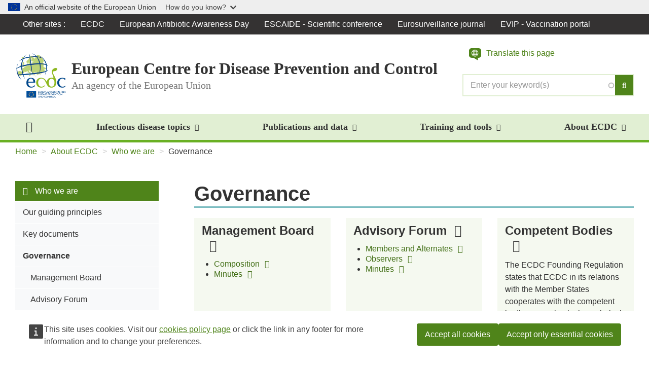

--- FILE ---
content_type: text/html; charset=UTF-8
request_url: https://www.ecdc.europa.eu/en/about-us/ecdcs-governance
body_size: 16259
content:
<!DOCTYPE html>
<html  lang="en" dir="ltr" prefix="og: https://ogp.me/ns#">
  <head>
    <meta charset="utf-8" />
<meta name="description" content="As an independent EU Agency, ECDC reports to a Management Board whose members are nominated by the Member States, the European Parliament and the European Commission." />
<link rel="image_src" href="https://www.ecdc.europa.eu/sites/default/files/styles/is_large/public/images/How-are-we-governed_H.png?itok=zlXjUH84" />
<meta property="og:site_name" content="European Centre for Disease Prevention and Control" />
<meta property="og:type" content="Standard" />
<meta property="og:url" content="https://www.ecdc.europa.eu/en/about-us/ecdcs-governance" />
<meta property="og:title" content="Governance" />
<meta property="og:description" content="As an independent EU Agency, ECDC reports to a Management Board whose members are nominated by the Member States, the European Parliament and the European Commission." />
<meta property="og:image" content="https://www.ecdc.europa.eu/sites/default/files/styles/is_large/public/images/How-are-we-governed_H.png?itok=zlXjUH84" />
<meta property="og:image:url" content="https://www.ecdc.europa.eu/sites/default/files/styles/is_large/public/images/How-are-we-governed_H.png?itok=zlXjUH84" />
<meta property="og:updated_time" content="2022-05-25" />
<meta property="article:published_time" content="2015-10-15T08:27:42+0200" />
<meta name="twitter:card" content="summary" />
<meta name="twitter:description" content="As an independent EU Agency, ECDC reports to a Management Board whose members are nominated by the Member States, the European Parliament and the European Commission." />
<meta name="twitter:title" content="Governance" />
<meta name="twitter:image" content="https://www.ecdc.europa.eu/sites/default/files/styles/is_large/public/images/How-are-we-governed_H.png?itok=zlXjUH84" />
<meta name="MobileOptimized" content="width" />
<meta name="HandheldFriendly" content="true" />
<meta name="viewport" content="width=device-width, initial-scale=1.0" />
<link rel="icon" href="/profiles/custom/ecdc/themes/anthrax/favicon.ico" type="image/vnd.microsoft.icon" />
<link rel="alternate" hreflang="en" href="https://www.ecdc.europa.eu/en/about-us/ecdcs-governance" />
<link rel="canonical" href="https://www.ecdc.europa.eu/en/about-us/ecdcs-governance" />
<link rel="shortlink" href="https://www.ecdc.europa.eu/en/node/14603" />

    <title>Governance</title>
    <link rel="stylesheet" media="all" href="/sites/default/files/css/css_-4LJQMnvAe2f07XghislHoZtDYO0SszUFzK4YTUP2tA.css?delta=0&amp;language=en&amp;theme=anthrax&amp;include=eJx1yUEOwyAMRNELOXCkyIAFqAYsbNrk9q2qRF11M9L8h93KxMNnHgF5Uzu59rxRTBHwstaoL6DDPvTwaS5BdtcFwYl5ohS95Vfc6rICVy2UQAlnLDtK3XHZiKMJk5H_00FPNWo-oBI8K73Uf9e1kRbTGyCcSKE" />
<link rel="stylesheet" media="all" href="/sites/default/files/css/css_e75UKTh6awpsu3RABB42NM3JmtjgFm4V7df36ZIg7iw.css?delta=1&amp;language=en&amp;theme=anthrax&amp;include=eJx1yUEOwyAMRNELOXCkyIAFqAYsbNrk9q2qRF11M9L8h93KxMNnHgF5Uzu59rxRTBHwstaoL6DDPvTwaS5BdtcFwYl5ohS95Vfc6rICVy2UQAlnLDtK3XHZiKMJk5H_00FPNWo-oBI8K73Uf9e1kRbTGyCcSKE" />

    
  </head>
  <body class="path--about-us-ecdcs-governance path-node page-node-type-ct-standard has-glyphicons">
    <a href="#main-content" class="visually-hidden focusable skip-link">
      Skip to main content
    </a>
    <script type="application/json">{"utility":"globan","theme":"light","logo":true,"link":true,"mode":false}</script>

      <div class="dialog-off-canvas-main-canvas" data-off-canvas-main-canvas>
    
<div class="page-wrapper">
  <section class="section section--site-switch">
  <div class="container-fluid">
    <div class="section__inner">
            <div class="navbar navbar--site-switch">
        <nav>
          <div class="row">
            <div class="col-xs-12">
              <nav role="navigation" aria-labelledby="-menu">
            
  <h2 class="visually-hidden" id="-menu">Global Navigation</h2>
  

        
        <ul class="nav navbar-nav">
      <li class="navbar__item expanded dropdown"><a href="#" class="dropdown-toggle" data-toggle="dropdown" role="button" aria-haspopup="true" aria-expanded="false">Other sites <span class="caret"></span></a>
        <ul class="dropdown-menu">
                  <li class="navbar__item">
                        <a href="/en/home" target="" data-drupal-link-system-path="node/19034">ECDC</a>
          </li>
                  <li class="navbar__item">
                        <a href="http://antibiotic.ecdc.europa.eu" target="_blank">European Antibiotic Awareness Day</a>
          </li>
                  <li class="navbar__item">
                        <a href="http://www.escaide.eu/" target="_blank">ESCAIDE - Scientific conference</a>
          </li>
                  <li class="navbar__item">
                        <a href="http://www.eurosurveillance.org" target="_blank">Eurosurveillance journal</a>
          </li>
                  <li class="navbar__item">
                        <a href="https://vaccination-info.europa.eu/en" title="The European Vaccination Information portal (EVIP) provides accurate, objective, up-to-date evidence on vaccines and vaccination in general. " target="_blank">EVIP - Vaccination portal</a>
          </li>
                </ul>
      </li>
    </ul>
  


  </nav>

            </div>
          </div>
        </nav>
      </div>
        </div>
  </div>
</section>

              
      <header id="navbar" role="banner">
        <section class="section section--navbar-header">
  <div class="container-fluid">
    <div class="section__inner">
                  <div class="navbar-header">
              <div class="row">
                <div class="col-xs-12">
                  <div class="region region-navigation">
                    <div class="branding">
                      <div class="branding-left">
                          <div class="region region-navigation-left">
              <a href="/en" title="Home" rel="home">
        <img class="logo media-object" src="/profiles/custom/ecdc/themes/anthrax/images/logo-ecdc.png" alt="">
      </a>
    
    
  </div>

                          <div class="region region-navigation-middle">
        
                                <p class="header-title media-heading">
                          European Centre for Disease Prevention and Control
                                  </p>
                          <p class="header-subtitle media-heading">
                        <span>An agency of the European Union</span>
          </p>
            
  </div>

                      </div>
                      <div class="branding-right">
                          <div class="region region-navigation-right">
    <section class="f-global-search-form block block-f-search block-f-global-search-form clearfix" data-drupal-selector="f-global-search-form" id="block-bk-search-form">
  
    

      <form action="/en/search" method="get" accept-charset="UTF-8">
  <div class="form--inline form-inline clearfix js-form-wrapper form-wrapper" data-drupal-selector="edit-wrapper"><div class="form-item js-form-item form-type-search-api-autocomplete js-form-type-search-api-autocomplete form-item-s js-form-item-s form-no-label form-group form-autocomplete">
  
  
  <div class="input-group"><input class="add-clear f-search-autocomplete form-autocomplete form-text form-control" data-drupal-selector="edit-s" data-search-api-autocomplete-search="vw_search" data-autocomplete-path="/en/search_api_autocomplete/vw_search?display=all" type="text" name="s" value="" size="60" maxlength="128" placeholder="Enter your keyword(s)" /><span class="input-group-btn"><button type="submit" class="button js-form-submit form-submit btn-primary btn icon-only"><span class="sr-only">Search</span><i class="fa fa-search" aria-hidden="true"></i></button></span></div>

  
  
  </div>
</div>

</form>

  </section>

<div  class="f-global-search-form block block-f-search block-f-global-search-form visible-xs visible-sm visible-md" data-drupal-selector="f-global-search-form-2" id="block-bk-search-form-mobile-nav">
  <button class="btn btn-lg btn-search collapsed" type="button" data-toggle="collapse" data-target="#mobile-search" aria-label="Search">
    <span class="fa fa-search" aria-hidden="true"></span>
  </button>

  <div class="collapse" id="mobile-search" tabindex="-1" aria-labelledby="mobile-search-label" aria-hidden="true" data-collapse-group="navbar">
    <h4  class="mobile-search-title sr-only" id="mobile-search-label">Search</h4>
    <div class="mobile-search-body">
      <form action="/en/search" method="get" accept-charset="UTF-8">
  <div class="form--inline form-inline clearfix js-form-wrapper form-wrapper" data-drupal-selector="edit-wrapper"><div class="form-item js-form-item form-type-search-api-autocomplete js-form-type-search-api-autocomplete form-item-s js-form-item-s form-no-label form-group form-autocomplete">
  
  
  <div class="input-group"><input class="add-clear f-search-autocomplete form-autocomplete form-text form-control" data-drupal-selector="edit-s" data-search-api-autocomplete-search="vw_search" data-autocomplete-path="/en/search_api_autocomplete/vw_search?display=all" type="text" name="s" value="" size="60" maxlength="128" placeholder="Enter your keyword(s)" /><span class="input-group-btn"><button type="submit" class="button js-form-submit form-submit btn-primary btn icon-only"><span class="sr-only">Search</span><i class="fa fa-search" aria-hidden="true"></i></button></span></div>

  
  
  </div>
</div>

</form>

    </div>
  </div>
</div>
<div id="block-anthrax-ecdc-webtools-etrans" class="etrans-container">
  
    
      
    <a class="etrans-icon" role="button" title="Translate this page">
      <svg width="24" height="24" xmlns="http://www.w3.org/2000/svg" viewBox="0 0 24 24" aria-hidden="true" focusable="false">
        <path d="M15.134 12.329h1.842c.303-.653.49-1.353.536-2.1h-2.076c-.023.77-.14 1.47-.303 2.1zm.326-2.938h2.076A5.82 5.82 0 0017 7.29h-1.865c.162.63.28 1.33.326 2.1zm-3.358 3.777v2.401c.373-.28 1.235-1.026 1.842-2.401h-1.842zm2.729 0a7.872 7.872 0 01-1.307 2.192c1.213-.42 2.239-1.166 2.962-2.192H14.83zm.046-6.716h1.632a5.881 5.881 0 00-2.915-2.215c.42.536.91 1.259 1.282 2.215h.001zm-.606.84H12.1V9.39h2.52c-.047-.793-.164-1.493-.35-2.1zm.326 2.938h-2.495v2.099h2.169a7.944 7.944 0 00.326-2.1zm-.653-3.8c-.186-.514-.466-.933-.7-1.283-.35-.466-.7-.793-.956-1.003-.047-.07-.116-.093-.186-.14V6.43h1.842zm-4.524 0h1.866V4.027c-.397.28-1.26 1.05-1.866 2.401zm-2.541 0h1.655A7.34 7.34 0 019.84 4.237 5.957 5.957 0 006.879 6.43zm1.026 3.777H5.829a5.7 5.7 0 00.536 2.098h1.842c-.163-.63-.256-1.306-.303-2.098zm.326-2.939H6.39a6.367 6.367 0 00-.56 2.1h2.099c.047-.77.14-1.47.303-2.1zM0 13.818c0 2.822 2.192 5.091 5.09 5.091h3.637L17.455 24v-5.09h1.454c2.875 0 5.091-1.87 5.091-4.693V5.091C24 2.269 21.784 0 18.91 0H5.09C2.193 0 0 2.27 0 5.09v8.728zm4.99-4.031c0-3.708 3.008-6.716 6.715-6.692a6.663 6.663 0 016.67 6.715c0 3.708-3.008 6.716-6.716 6.693a6.663 6.663 0 01-6.67-6.716zm3.521 3.358H6.856a6.044 6.044 0 002.938 2.215 7.476 7.476 0 01-1.282-2.215zm.606-.84h2.146v-2.098H8.767c.024.792.14 1.492.35 2.098zm-.349-2.938h2.495V7.268H9.095c-.187.607-.28 1.307-.327 2.1zm.63 3.801c.21.49.489.91.722 1.259.35.443.7.793.956 1.003a.45.45 0 00.163.14v-2.402H9.397z"></path>
      </svg>
      <span class="etrans-label">Translate this page</span>
    </a>
    <script type="application/json">{"service":"etrans","domain":"gen","renderAs":{"icon":false,"link":false,"button":false},"exclude":".header-title, .header-subtitle","languages":{"exclude":["en"]},"config":{"live":true,"targets":{"receiver":"#etrans-receiver"}}}</script>

  </div>
<div  id="block-bk-main-navigation-mobile" class="block block-menu-block block-menu-blockmain visible-xs visible-sm visible-md">
  
  <button class="btn btn-lg btn-nav"
          type="button"
          data-mmenu-nav="#main-navigation-mobile"
          data-mmenu-position="right"
          aria-label="Menu"
          aria-controls="main-navigation-mobile">
    <span class="fa fa-bars" aria-hidden="true"></span>
  </button>

  <nav class="nav navbar--offcanvas mmenu-only" id="main-navigation-mobile" role="navigation">
          
            <ul>
                    <li>
                        <a href="/en" data-drupal-link-system-path="&lt;front&gt;">Home</a>

                      </li>
                <li>
                        <a href="/en/all-topics" data-drupal-link-system-path="node/19019">Infectious disease topics</a>

                                      <ul>
          
              
      
      <li class="mm-divider"><a href="/en/all-topics">Infectious disease topics</a></li>
      
  


      
            <li  class="mm-block">
                  <section class="views-element-container block block-views block-views-blockvw-diseases-index-menu clearfix" id="block-views-block-vw-diseases-index-menu--2">
  
    

      <div><div class="view view-vw-diseases view-id-vw_diseases view-display-id-index_menu js-view-dom-id-745be66868f32d3373f060a00fa21ad96c367aaea5f7db9858a7a4b15ab0af3c">
  
    
      
      <div class="view-content">
      <a href="/en/all-topics#jump-A" class="btn btn-default">A</a><a href="/en/all-topics#jump-B" class="btn btn-default">B</a><a href="/en/all-topics#jump-C" class="btn btn-default">C</a><a href="/en/all-topics#jump-D" class="btn btn-default">D</a><a href="/en/all-topics#jump-E" class="btn btn-default">E</a><a href="/en/all-topics#jump-F" class="btn btn-default">F</a><a href="/en/all-topics#jump-G" class="btn btn-default">G</a><a href="/en/all-topics#jump-H" class="btn btn-default">H</a><a href="/en/all-topics#jump-I" class="btn btn-default">I</a><a href="/en/all-topics#jump-J" class="btn btn-default">J</a><span>K</span>
<a href="/en/all-topics#jump-L" class="btn btn-default">L</a><a href="/en/all-topics#jump-M" class="btn btn-default">M</a><a href="/en/all-topics#jump-N" class="btn btn-default">N</a><span>O</span>
<a href="/en/all-topics#jump-P" class="btn btn-default">P</a><a href="/en/all-topics#jump-Q" class="btn btn-default">Q</a><a href="/en/all-topics#jump-R" class="btn btn-default">R</a><a href="/en/all-topics#jump-S" class="btn btn-default">S</a><a href="/en/all-topics#jump-T" class="btn btn-default">T</a><span>U</span>
<a href="/en/all-topics#jump-V" class="btn btn-default">V</a><a href="/en/all-topics#jump-W" class="btn btn-default">W</a><span>X</span>
<a href="/en/all-topics#jump-Y" class="btn btn-default">Y</a><a href="/en/all-topics#jump-Z" class="btn btn-default">Z</a>
    </div>
  
          </div>
</div>

  </section>


      
      </li>
  




      
      <li><a href="/en/all-topics" hreflang="en">Related public health topics</a></li>
      
  







      
      <li class="mm-divider"><span>Spotlight</span>
</li>
      
  


      
      <li><a href="/en/antimicrobial-resistance" hreflang="en">Antimicrobial resistance (AMR)</a></li>
      <li><a href="/en/avian-influenza" hreflang="en">Avian influenza</a></li>
      <li><a href="/en/covid-19" hreflang="en">COVID-19</a></li>
      <li><a href="/en/mpox" hreflang="en">Mpox</a></li>
      <li><a href="/en/one-health" hreflang="en">One Health</a></li>
      <li><a href="/en/seasonal-influenza" hreflang="en">Seasonal influenza</a></li>
      
  







      
      <li class="mm-divider"><span class="spacer"></span>
</li>
      
  


      
      <li><a href="/en/publications-data/video-fighting-candida-auris-outbreak-healthcare-workers-leading-change" hreflang="en">Video: Fighting a Candida auris outbreak - healthcare workers leading the change</a></li>
      
  










          </ul>
  
                      </li>
                <li>
                        <a href="/en/publications-data" data-drupal-link-system-path="node/37803">Publications and data</a>

                                      <ul>
                    <li>
                        <a href="https://www.ecdc.europa.eu/en/search?s=&amp;sort_bef_combine=date_DESC&amp;f%5B0%5D=categories%3A1244">Scientific and technical publications</a>

                                      <ul>
                    <li>
                        <a href="/en/publications-data/monitoring/all-annual-epidemiological-reports" data-drupal-link-system-path="node/23519">Annual Epidemiological Reports</a>

                      </li>
                <li>
                        <a href="/en/publications-data/monitoring/epidemiological-updates" data-drupal-link-system-path="node/24949">Epidemiological updates</a>

                      </li>
                <li>
                        <a href="/en/publications-and-data/monitoring/weekly-threats-reports" data-drupal-link-system-path="node/24477">Weekly threats reports (CDTR)</a>

                      </li>
      
          </ul>
  
                      </li>
                <li>
                        <a href="/en/data">Dashboards and databases</a>

                      </li>
      
              
  
      
      <li class="mm-divider"><span>Spotlight</span>
</li>
      
  


      
      <li><a href="/en/publications-and-data/monitoring/weekly-threats-reports" hreflang="en">Weekly threats reports (CDTR)</a></li>
      <li><a href="/en/publications-data/monitoring/all-annual-epidemiological-reports" hreflang="en">Annual Epidemiological Reports (AERs)</a></li>
      <li><a href="/en/publications-data/monitoring/epidemiological-updates" hreflang="en">Epidemiological updates </a></li>
      
  







      
      <li class="mm-divider"><span class="spacer"></span>
</li>
      
  


      
      <li><a href="/en/publications-data/european-respiratory-virus-surveillance-summary-erviss" hreflang="en">The European Respiratory Virus Surveillance Summary (ERVISS)</a></li>
      
  










          </ul>
  
                      </li>
                <li>
                        <a href="/en/data-tools" data-drupal-link-system-path="node/32358">Training and tools</a>

                                      <ul>
                    <li>
                        <a href="/en/training" data-drupal-link-system-path="node/35877">Training programmes</a>

                                      <ul>
                    <li>
                        <a href="/en/about-us/work-with-us/scientific-exchange-programmes" data-drupal-link-system-path="node/26823">Scientific exchange programmes</a>

                                      <ul>
                    <li>
                        <a href="/en/about-us/work-us/scientific-exchange-programmes/fwd-expert-exchange-programme" data-drupal-link-system-path="node/15008">Food- and Waterborne Diseases Expert Exchange Programme</a>

                      </li>
                <li>
                        <a href="/en/training-and-tools/training-programmes/scientific-exchange-programmes/observership-programme" data-drupal-link-system-path="node/26824">Observership programme</a>

                      </li>
      
          </ul>
  
                      </li>
                <li>
                        <a href="/en/training/professional-development" data-drupal-link-system-path="node/21119">Continuous professional development</a>

                      </li>
                <li>
                        <a href="/en/training/fellowships" data-drupal-link-system-path="node/35987">Fellowships</a>

                                      <ul>
                    <li>
                        <a href="/en/epiet-euphem" data-drupal-link-system-path="node/23517">Fellowship programme: EPIET/EUPHEM</a>

                                      <ul>
                    <li>
                        <a href="/en/epiet-euphem/about" data-drupal-link-system-path="node/24832">About the fellowship</a>

                                      <ul>
                    <li>
                        <a href="/en/epiet-euphem/about/intro" data-drupal-link-system-path="node/24840">At a glance</a>

                      </li>
                <li>
                        <a href="/en/epiet-euphem/about/experience" data-drupal-link-system-path="node/24846">Fellowship experience</a>

                      </li>
                <li>
                        <a href="/en/training-and-tools/training-programmes/fellowships/fellowship-programme-epieteuphem/about-0" data-drupal-link-system-path="node/41562">Work of graduated fellows cohort 2023</a>

                      </li>
                <li>
                        <a href="/en/training-and-tools/training-programmes/fellowships/fellowship-programme-epieteuphem/about" data-drupal-link-system-path="node/38536">Work of graduated fellows cohort 2022</a>

                      </li>
                <li>
                        <a href="/en/epiet-euphem/who-we-are/fellows-2021" data-drupal-link-system-path="node/35431">Work of graduated fellows cohort 2021</a>

                      </li>
                <li>
                        <a href="/en/epiet-euphem/who-we-are/fellows" data-drupal-link-system-path="node/24880">Work of graduated fellows cohort 2020</a>

                      </li>
                <li>
                        <a href="/en/epiet-euphem/who-we-are/team" data-drupal-link-system-path="node/24876">Team coordination</a>

                      </li>
      
          </ul>
  
                      </li>
                <li>
                        <a href="/en/epiet-euphem/apply" data-drupal-link-system-path="node/24852">Apply for fellowship</a>

                                      <ul>
                    <li>
                        <a href="/en/epiet-euphem/apply/EU-track" data-drupal-link-system-path="node/24861">Apply for EU-track</a>

                      </li>
                <li>
                        <a href="/en/epiet-euphem/apply/MS-track" data-drupal-link-system-path="node/24865">Apply for MS-track</a>

                      </li>
      
          </ul>
  
                      </li>
                <li>
                        <a href="/en/epiet-euphem/documents" data-drupal-link-system-path="node/24871">ECDC Fellowship Programme documents</a>

                      </li>
                <li>
                        <a href="/en/epiet-euphem/institutes" data-drupal-link-system-path="node/24798">Institutes</a>

                      </li>
                <li>
                        <a href="/en/postcards-from-the-field" data-drupal-link-system-path="node/26354">Postcards from the field</a>

                      </li>
      
          </ul>
  
                      </li>
                <li>
                        <a href="/en/training-and-tools/training-programmes/fellowships/medipiet" data-drupal-link-system-path="node/35883">MediPIET</a>

                                      <ul>
                    <li>
                        <a href="/en/training-and-tools/training-programmes/fellowships/medipiet/medipiet-partner-countries-and-training" data-drupal-link-system-path="node/38302">Partner countries and training sites</a>

                      </li>
                <li>
                        <a href="/en/training-and-tools/training-programmes/fellowships/medipiet/medipiet-success-stories" data-drupal-link-system-path="node/36375">Success stories</a>

                      </li>
                <li>
                        <a href="/en/training-and-tools/training-programmes/fellowships/medipiet/graduated-fellows" data-drupal-link-system-path="node/35906">Graduated Fellows</a>

                      </li>
      
          </ul>
  
                      </li>
      
          </ul>
  
                      </li>
                <li>
                        <a href="/en/training/core-competency-frameworks" data-drupal-link-system-path="node/21101">Core competencies</a>

                      </li>
                <li>
                        <a href="/en/training/contact-us" data-drupal-link-system-path="node/26285">Contact us</a>

                      </li>
      
          </ul>
  
                      </li>
                <li>
                        <a href="/en/tools/outbreak-surveillance-tools" data-drupal-link-system-path="node/25082">Surveillance and outbreak tools</a>

                                      <ul>
                    <li>
                        <a href="/en/training-and-tools/surveillance-and-outbreak-tools/information-sources-epidemic-intelligence-and" data-drupal-link-system-path="node/14723">Information sources for epidemic intelligence and outbreak response</a>

                      </li>
      
          </ul>
  
                      </li>
                <li>
                        <a href="/en/tools/country-resources" data-drupal-link-system-path="node/32334">Preparedness, prevention and control tools</a>

                      </li>
                <li>
                        <a href="/en/training-and-tools/communication-materials" data-drupal-link-system-path="node/18737">Communication materials</a>

                      </li>
      
              
  
      
      <li class="mm-divider"><span>Spotlight</span>
</li>
      
  


      
      <li><a href="/en/publications-data/epipulse-european-surveillance-portal-infectious-diseases" hreflang="en">EpiPulse - the European surveillance portal for infectious diseases  </a></li>
      <li><a href="/en/publications-data/european-respiratory-diseases-forecasting-hub-respicast" hreflang="en">The European Respiratory Diseases Forecasting Hub (RespiCast) </a></li>
      <li><a href="/en/about-ecdc/work-ecdc/ecdc-crowd" hreflang="en">ECDC Crowd</a></li>
      
  







      
      <li class="mm-divider"><span class="spacer"></span>
</li>
      
  


      
      <li><a href="/en/publications-data/learning-portal" hreflang="en">Learning Portal</a></li>
      
  










          </ul>
  
                      </li>
                <li>
                        <a href="/en/about-ecdc" class="active-trail" data-drupal-link-system-path="node/19013">About ECDC</a>

                                      <ul>
                    <li>
                        <a href="/en/about-us/ecdcs-organisational-structure" class="active-trail" data-drupal-link-system-path="node/14741">Who we are</a>

                                      <ul>
                    <li>
                        <a href="/en/about-ecdc/who-we-are/our-guiding-principles" data-drupal-link-system-path="node/35979">Our guiding principles</a>

                                      <ul>
                    <li>
                        <a href="/en/about-ecdc/who-we-are/our-guiding-principles/annual-declarations-interest-and-declarations" data-drupal-link-system-path="node/38005">Annual Declarations of Interest and Declarations of Commitment</a>

                      </li>
      
          </ul>
  
                      </li>
                <li>
                        <a href="/en/about-ecdc/who-we-are/key-documents" data-drupal-link-system-path="node/20264">Key documents</a>

                                      <ul>
                    <li>
                        <a href="/en/about-us/corporate/regulations" data-drupal-link-system-path="node/30388">Decisions and regulations</a>

                      </li>
                <li>
                        <a href="/en/about-ecdc/who-we-are/key-documents/financial-documents" data-drupal-link-system-path="node/14597">Financial documents</a>

                      </li>
                <li>
                        <a href="/en/about-ecdc/who-we-are/key-documents/strategic-documents" data-drupal-link-system-path="node/28219">Strategic documents</a>

                      </li>
                <li>
                        <a href="/en/about-ecdc/who-we-are/key-documents/planned-scientific-outputs" data-drupal-link-system-path="node/35980">Planned scientific outputs</a>

                      </li>
                <li>
                        <a href="/en/about-ecdc/who-we-are/key-documents/annual-reports-director" data-drupal-link-system-path="node/28240">Annual reports of the Director</a>

                      </li>
                <li>
                        <a href="/en/about-us/document-request" data-drupal-link-system-path="node/28183">Public access to documents</a>

                      </li>
                <li>
                        <a href="/en/about-ecdc/who-we-are/key-documents/eueea-routine-surveillance-open-data-policy" data-drupal-link-system-path="node/36122">EU/EEA routine surveillance open data policy</a>

                      </li>
      
          </ul>
  
                      </li>
                <li>
                        <a href="/en/about-us/ecdcs-governance" class="active-trail is-active" data-drupal-link-system-path="node/14603" aria-current="page">Governance</a>

                                      <ul>
                    <li>
                        <a href="/en/about-ecdc/who-we-are/governance/management-board" data-drupal-link-system-path="node/14636">Management Board</a>

                                      <ul>
                    <li>
                        <a href="/en/about-ecdc/who-we-are/governance/management-board/management-board-composition" data-drupal-link-system-path="node/14624">Composition</a>

                      </li>
                <li>
                        <a href="/en/about-us/how-we-are-governed/management-board/minutes-management-board-meetings" data-drupal-link-system-path="node/14633">Minutes</a>

                      </li>
      
          </ul>
  
                      </li>
                <li>
                        <a href="/en/about-ecdc/who-we-are/governance/advisory-forum" data-drupal-link-system-path="node/14615">Advisory Forum</a>

                                      <ul>
                    <li>
                        <a href="/en/about-ecdc/who-we-are/governance/advisory-forum/members-and-alternates" data-drupal-link-system-path="node/14606">Members and Alternates</a>

                      </li>
                <li>
                        <a href="/en/about-ecdc/who-we-are/governance/advisory-forum/observers" data-drupal-link-system-path="node/14612">Observers</a>

                      </li>
                <li>
                        <a href="/en/about-ecdc/who-we-are/governance/advisory-forum/minutes-advisory-forum-meetings" data-drupal-link-system-path="node/14609">Minutes</a>

                      </li>
      
          </ul>
  
                      </li>
                <li>
                        <a href="/en/about-ecdc/who-we-are/governance/competent-bodies" data-drupal-link-system-path="node/14621">Competent Bodies</a>

                      </li>
                <li>
                        <a href="/en/about-ecdc/who-we-are/governance/audit-committee" data-drupal-link-system-path="node/14618">Audit Committee</a>

                      </li>
      
          </ul>
  
                      </li>
                <li>
                        <a href="/en/about-us/who-we-are/director-ecdc" data-drupal-link-system-path="node/14756">Director of ECDC</a>

                                      <ul>
                    <li>
                        <a href="/en/about-ecdc/who-we-are/director-ecdc/former-directors" data-drupal-link-system-path="node/14762">Former Directors</a>

                      </li>
      
          </ul>
  
                      </li>
                <li>
                        <a href="/en/news-events/celebrating-20-years-ecdc" data-drupal-link-system-path="node/41109">Celebrating 20 years of ECDC</a>

                      </li>
      
          </ul>
  
                      </li>
                <li>
                        <a href="/en/about-ecdc/what-we-do" data-drupal-link-system-path="node/14702">What we do</a>

                      </li>
                <li>
                        <a href="/en/about-us/ecdcs-partnerships-and-networks" data-drupal-link-system-path="node/19088">Partners and networks</a>

                                      <ul>
                    <li>
                        <a href="/en/about-ecdc/partners-and-networks/disease-and-laboratory-networks" data-drupal-link-system-path="node/14663">Disease and laboratory networks</a>

                                      <ul>
                    <li>
                        <a href="/en/about-us/networks/disease-networks-and-laboratory-networks/ears-net-data" data-drupal-link-system-path="node/19112">European Antimicrobial Resistance Surveillance Network (EARS-Net)</a>

                      </li>
                <li>
                        <a href="/en/about-us/who-we-work/disease-and-laboratory-networks/european-covid-19-surveillance-network-ecovid" data-drupal-link-system-path="node/35931">European COVID-19 surveillance network (ECOVID-Net)</a>

                      </li>
                <li>
                        <a href="/en/about-ecdc/what-we-do/partners-and-networks/disease-and-laboratory-networks/european-covid-19" data-drupal-link-system-path="node/35933">European COVID-19 reference laboratory network (ECOVID-LabNet)</a>

                      </li>
                <li>
                        <a href="/en/about-ecdc/what-we-do/partners-and-networks/disease-and-laboratory-networks/european-emerging-and" data-drupal-link-system-path="node/36988">European Emerging and Vector-borne Diseases Network (EVD-Net)</a>

                      </li>
                <li>
                        <a href="/en/about-ecdc/partners-and-networks/disease-and-laboratory-networks/european-creutzfeldt-jakob-disease" data-drupal-link-system-path="node/15539">European Creutzfeldt-Jakob Disease Surveillance Network (EuroCJD)</a>

                      </li>
                <li>
                        <a href="/en/about-us/partnerships-and-networks/disease-and-laboratory-networks/edsn" data-drupal-link-system-path="node/15518">European Diphtheria Surveillance Network (EDSN)</a>

                      </li>
                <li>
                        <a href="/en/about-us/partnerships-and-networks/disease-and-laboratory-networks/fwd-net" data-drupal-link-system-path="node/15011">European Food- and Waterborne Diseases and Zoonoses Network (FWD-Net)</a>

                      </li>
                <li>
                        <a href="/en/about-us/partnerships-and-networks/disease-and-laboratory-networks/euro-gasp" data-drupal-link-system-path="node/19295">European Gonococcal Antimicrobial Surveillance Programme (Euro-GASP)</a>

                      </li>
                <li>
                        <a href="/en/about-us/partnerships-and-networks/disease-and-laboratory-networks/eisn" data-drupal-link-system-path="node/19271">European Influenza Surveillance Network (EISN)</a>

                      </li>
                <li>
                        <a href="/en/about-us/networks/disease-and-laboratory-networks/eu-ibd" data-drupal-link-system-path="node/15527">European Invasive Bacterial Disease Surveillance Network (EU-IBD)</a>

                      </li>
                <li>
                        <a href="/en/about-us/partnerships-and-networks/disease-and-laboratory-networks/eldsnet" data-drupal-link-system-path="node/15293">European Legionnaires’ Disease Surveillance Network (ELDSNet)</a>

                      </li>
                <li>
                        <a href="/en/about-ecdc/partners-and-networks/disease-and-laboratory-networks/european-network-hepatitis-b-and-c" data-drupal-link-system-path="node/19265">European Network for Hepatitis B and C Surveillance</a>

                      </li>
                <li>
                        <a href="/en/about-ecdc/partners-and-networks/disease-and-laboratory-networks/european-network-hivaids" data-drupal-link-system-path="node/15206">European Network for HIV/AIDS Surveillance</a>

                                      <ul>
                    <li>
                        <a href="/en/about-us/who-we-work/disease-and-laboratory-networks/european-network-hivaids-surveillance/about" data-drupal-link-system-path="node/19187">About the network</a>

                      </li>
                <li>
                        <a href="/en/about-us/who-we-work/disease-and-laboratory-networks/european-network-hivaids-surveillance/euro-hiv" data-drupal-link-system-path="node/15209">Euro-HIV project &amp; past reports</a>

                      </li>
      
          </ul>
  
                      </li>
                <li>
                        <a href="/en/about-ecdc/partners-and-networks/disease-and-laboratory-networks/european-network-stis" data-drupal-link-system-path="node/15464">European Network for STI Surveillance</a>

                                      <ul>
                    <li>
                        <a href="/en/about-us/partnerships-and-networks/disease-and-laboratory-networks/european-network-sti-1" data-drupal-link-system-path="node/19193">About the network</a>

                      </li>
                <li>
                        <a href="/en/about-us/who-we-work/disease-and-laboratory-networks/european-network-sti-surveillance/historical" data-drupal-link-system-path="node/15467">Historical network: ESSTI Project</a>

                      </li>
      
          </ul>
  
                      </li>
                <li>
                        <a href="/en/about-us/partnerships-and-networks/disease-and-laboratory-networks/erlinet" data-drupal-link-system-path="node/15227">European Reference Laboratory Network for Human Influenza (ERLI-Net)</a>

                                      <ul>
                    <li>
                        <a href="/en/about-us/networks/disease-and-laboratory-networks/erlinet-about" data-drupal-link-system-path="node/15233">About the network</a>

                      </li>
                <li>
                        <a href="/en/about-us/networks/disease-and-laboratory-networks/erlinet-biosafety" data-drupal-link-system-path="node/15239">Biosafety</a>

                      </li>
                <li>
                        <a href="/en/about-us/networks/disease-and-laboratory-networks/erlinet-influenza-lab-quality-control" data-drupal-link-system-path="node/15236">Influenza laboratory quality control</a>

                      </li>
                <li>
                        <a href="/en/about-us/networks/disease-and-laboratory-networks/erlinet-lab-surveillance-influenza" data-drupal-link-system-path="node/15242">Laboratory surveillance of influenza</a>

                      </li>
      
          </ul>
  
                      </li>
                <li>
                        <a href="/en/about-us/partnerships-and-networks/disease-and-laboratory-networks/tuberculosis-disease-network" data-drupal-link-system-path="node/27480">Tuberculosis Disease Network</a>

                                      <ul>
                    <li>
                        <a href="/en/about-us/partnerships-and-networks/disease-and-laboratory-networks/erltb-net" data-drupal-link-system-path="node/15494">European Reference Laboratory Network for TB (ERLTB-Net)</a>

                      </li>
                <li>
                        <a href="/en/about-us/who-we-work/disease-and-laboratory-networks/tuberculosis-disease-network/european" data-drupal-link-system-path="node/15485">European Tuberculosis Surveillance Network</a>

                      </li>
      
          </ul>
  
                      </li>
                <li>
                        <a href="/en/about-us/who-we-work/disease-and-laboratory-networks/euvacnet" data-drupal-link-system-path="node/15530">EUVAC.Net</a>

                      </li>
                <li>
                        <a href="/en/about-us/partnerships-and-networks/disease-and-laboratory-networks/esac-net" data-drupal-link-system-path="node/14855">European Surveillance of Antimicrobial Consumption Network (ESAC-Net)</a>

                                      <ul>
                    <li>
                        <a href="/en/about-us/networks/disease-networks-and-laboratory-networks/esac-net-data" data-drupal-link-system-path="node/19136">Data collection and analysis</a>

                      </li>
      
          </ul>
  
                      </li>
                <li>
                        <a href="/en/about-us/partnerships-and-networks/disease-and-laboratory-networks/hai-net" data-drupal-link-system-path="node/15059">Healthcare-associated Infections Surveillance Network (HAI-Net)</a>

                      </li>
                <li>
                        <a href="/en/about-us/partnerships-and-networks/disease-and-laboratory-networks/vector-net" data-drupal-link-system-path="node/15545">European network for sharing data on the geographic distribution of arthropod vectors, transmitting human and animal disease agents (VectorNet)</a>

                      </li>
                <li>
                        <a href="/en/about-us/who-we-work/disease-and-laboratory-networks/EURGen-net" data-drupal-link-system-path="node/31909">European Antimicrobial Resistance Genes Surveillance Network (EURGen-Net)</a>

                      </li>
                <li>
                        <a href="/en/about-us/partnerships-and-networks/national-immunisation-technical-advisory-groups-nitag" data-drupal-link-system-path="node/34020">National Immunisation Technical Advisory Groups (NITAG) collaboration</a>

                      </li>
                <li>
                        <a href="/en/about-ecdc/what-we-do/partners-and-networks/disease-and-laboratory-networks/network-microbial" data-drupal-link-system-path="node/37055">Network for the Microbial Safety of Substances of Human Origin (SoHO-Net)</a>

                      </li>
      
          </ul>
  
                      </li>
                <li>
                        <a href="/en/about-us/what-we-do/country-support" data-drupal-link-system-path="node/14591">Support and services to EU/EEA countries</a>

                                      <ul>
                    <li>
                        <a href="/en/about-ecdc/what-we-do/partners-and-networks/support-and-services-eueea-countries/health-task-force" data-drupal-link-system-path="node/36639">EU Health Task Force (EUHTF)</a>

                      </li>
                <li>
                        <a href="/en/about-ecdc/partners-and-networks/support-and-services-eueea-countries/european-commission-funding" data-drupal-link-system-path="node/37041">European Commission funding opportunities</a>

                      </li>
                <li>
                        <a href="/en/support-countries-neighbouring-ukraine" data-drupal-link-system-path="node/35802">Support for countries neighbouring Ukraine</a>

                      </li>
                <li>
                        <a href="/en/about-ecdc/partners-and-networks/support-and-services-eueea-countries/country-support-diseases" data-drupal-link-system-path="node/37520">Sustainable Development Goals</a>

                      </li>
      
          </ul>
  
                      </li>
                <li>
                        <a href="/en/about-ecdc/partners-and-networks/eu-institutions-and-agencies" data-drupal-link-system-path="node/14666">EU institutions and agencies</a>

                                      <ul>
                    <li>
                        <a href="/en/about-ecdc/partners-and-networks/eu-institutions-and-agencies/vaccine-monitoring-platform" data-drupal-link-system-path="node/36658">Vaccine Monitoring Platform</a>

                      </li>
      
          </ul>
  
                      </li>
                <li>
                        <a href="/en/about-us/who-we-work/international-activities" data-drupal-link-system-path="node/34764">International cooperation</a>

                                      <ul>
                    <li>
                        <a href="/en/about-ecdc/partners-and-networks/international-cooperation/africa-cdc-ecdc-partnership" data-drupal-link-system-path="node/34489">Africa CDC – ECDC Partnership</a>

                      </li>
                <li>
                        <a href="/en/about-ecdc/partners-and-networks/international-cooperation/eu-initiative-health-security" data-drupal-link-system-path="node/34537">EU Initiative on Health Security</a>

                      </li>
                <li>
                        <a href="/en/about-ecdc/what-we-do/partners-and-networks/international-cooperation/cooperation-accession-support" data-drupal-link-system-path="node/34536">ECDC Accession Support Action</a>

                      </li>
                <li>
                        <a href="/en/about-ecdc/partners-and-networks/international-cooperation/health-resilience-eastern-partnership" data-drupal-link-system-path="node/41225">Health Resilience in the Eastern Partnership</a>

                      </li>
      
          </ul>
  
                      </li>
      
          </ul>
  
                      </li>
                <li>
                        <a href="/en/about-us/work-with-us" data-drupal-link-system-path="node/14657">Work with ECDC</a>

                                      <ul>
                    <li>
                        <a href="/en/about-us/work-with-us/recruitment" data-drupal-link-system-path="node/30616">Staff positions</a>

                                      <ul>
                    <li>
                        <a href="/en/about-us/work-with-us/internal-procedure-recruitment-selection" data-drupal-link-system-path="node/14660">Recruitment process</a>

                      </li>
                <li>
                        <a href="/en/about-ecdc/work-ecdc/staff-positions/what-we-offer" data-drupal-link-system-path="node/36227">What we offer</a>

                      </li>
                <li>
                        <a href="/en/about-ecdc/work-ecdc/staff-positions/staff-categories" data-drupal-link-system-path="node/37824">Staff categories</a>

                      </li>
                <li>
                        <a href="/en/about-us/work-with-us/selection-committees-ongoing-recruitments" data-drupal-link-system-path="node/30637">Selection committees for ongoing recruitments</a>

                      </li>
                <li>
                        <a href="/en/about-us/work-with-us/reserve-list" data-drupal-link-system-path="node/14645">Reserve list</a>

                      </li>
                <li>
                        <a href="/en/about-ecdc/work-ecdc/staff-positions/vacancy-translations" data-drupal-link-system-path="node/36241">Vacancy translations</a>

                      </li>
      
          </ul>
  
                      </li>
                <li>
                        <a href="/en/about-ecdc/work-ecdc/traineeships" data-drupal-link-system-path="node/14648">Traineeships</a>

                      </li>
                <li>
                        <a href="/en/about-ecdc/work-ecdc/short-term-interim-support" data-drupal-link-system-path="node/28033">Short term interim support</a>

                      </li>
                <li>
                        <a href="/en/about-ecdc/work-ecdc/seconded-national-expert-sne" data-drupal-link-system-path="node/14654">Seconded National Expert</a>

                      </li>
                <li>
                        <a href="/en/about-ecdc/work-ecdc/call-application-ecdc-fellowship-programme-epiet-and-euphem-paths-eu-track" data-drupal-link-system-path="node/14651">Fellowship Programme (EPIET and EUPHEM)</a>

                      </li>
                <li>
                        <a href="/en/about-ecdc/work-ecdc/external-experts" data-drupal-link-system-path="node/14765">External experts</a>

                      </li>
                <li>
                        <a href="/en/about-ecdc/work-ecdc/ecdc-crowd" data-drupal-link-system-path="node/37939">ECDC Crowd</a>

                      </li>
      
          </ul>
  
                      </li>
                <li>
                        <a href="/en/about-ecdc/procurement-and-grants" data-drupal-link-system-path="node/18974">Procurement and grants</a>

                                      <ul>
                    <li>
                        <a href="/en/about-ecdc/procurement-and-grants/ex-post-publicity" data-drupal-link-system-path="node/20207">Ex-post publicity</a>

                      </li>
      
          </ul>
  
                      </li>
                <li>
                        <a href="/en/news-events" data-drupal-link-system-path="node/34379">Media centre</a>

                                      <ul>
                    <li>
                        <a href="/en/about-ecdc/media-centre/campaigns" data-drupal-link-system-path="node/38415">Campaigns</a>

                      </li>
                <li>
                        <a href="/en/about-ecdc/media-centre/ecdc-air" data-drupal-link-system-path="node/41090">ECDC: On Air</a>

                      </li>
                <li>
                        <a href="/en/about-ecdc/media-centre/infographics-and-audiovisuals" data-drupal-link-system-path="node/27243">Infographics and videos</a>

                      </li>
                <li>
                        <a href="/en/about-ecdc/media-centre/corporate-visuals" data-drupal-link-system-path="node/36023">Corporate visuals</a>

                      </li>
                <li>
                        <a href="/en/about-ecdc/media-centre/ecdc-social-media" data-drupal-link-system-path="node/15596">Social media</a>

                      </li>
      
          </ul>
  
                      </li>
      
              
  
      
      <li class="mm-divider"><span>Spotlight</span>
</li>
      
  


      
      <li><a href="/en/about-ecdc/who-we-are/key-documents/strategic-documents" hreflang="en">Strategic documents</a></li>
      <li><a href="/en/about-ecdc/who-we-are/key-documents/annual-reports-director" hreflang="en">Annual reports of the Director</a></li>
      <li><a href="/en/about-us/ecdcs-governance" hreflang="en">Governance</a></li>
      
  







      
      <li class="mm-divider"><span class="spacer"></span>
</li>
      
  


      
      <li><a href="/en/about-ecdc/media-centre/ecdc-air" hreflang="en">ECDC: On Air </a></li>
      
  










          </ul>
  
                      </li>
      
          </ul>
  

      </nav>
</div>

  </div>

                      </div>
                    </div>
                  </div>
                </div>
              </div>
            </div>
              </div>
  </div>
</section>
      </header>

      <section class="section section--navbar-main" id="navbar-main">
  <div class="container-fluid">
    <div class="section__inner">
                <nav role="navigation">
                            <div class="region region-navigation-collapsible">
    <nav role="navigation" aria-labelledby="block-bk-main-navigation-menu" id="block-bk-main-navigation">
            
  <h2 class="visually-hidden" id="block-bk-main-navigation-menu">Main Navigation</h2>
  

        
<nav class="navbar navbar-default navbar-static">
  <div class="collapse navbar-collapse js-navbar-collapse">
                <ul class="nav navbar-nav navbar-nav--primary navbar-nav--megamenu">
    
                      <li class="home first">
                        
                          
        
        <a href="/en" data-drupal-link-system-path="&lt;front&gt;"><i class="fa fa-home" aria-hidden="true"></i><span class="sr-only">Home</span></a>

              </li>
                      <li class="dropdown dropdown-keep-open">
                        
        
                                    
        <a href="/en/all-topics" class="dropdown-toggle" data-toggle="dropdown" data-drupal-link-system-path="node/19019">Infectious disease topics <i class="fa fa-chevron-down" aria-hidden="true"></i></a>

                  <div class="dropdown-menu row">
            
            <div class="field field--name-paragraphs field--type-entity-reference-revisions field--label-hidden field--item"><div class="paragraph paragraph--type-pt-menu-column-control paragraph--view-mode-default container" >
  <div class="row">
          <div class="col-xs-12 col-sm-6 col-md-4">
        <div class="column-inner">
              
      <h3 class="menu-column-title"><a href="/en/all-topics">Infectious disease topics <i class="fa fa-chevron-right" aria-hidden="true"></i></a></h3>
      
  

    
            <div  class="menu-column-component">
                  
  <section class="views-element-container block block-views block-views-blockvw-diseases-index-menu clearfix" id="block-views-block-vw-diseases-index-menu">
  
    

      <div><div class="view view-vw-diseases view-id-vw_diseases view-display-id-index_menu js-view-dom-id-bed2c4d6033b969b98873771b07c899c105626c8ae18e755f56fa90a4db60600">
  
    
      
      <div class="view-content">
      <a href="/en/all-topics#jump-A" class="btn btn-default">A</a><a href="/en/all-topics#jump-B" class="btn btn-default">B</a><a href="/en/all-topics#jump-C" class="btn btn-default">C</a><a href="/en/all-topics#jump-D" class="btn btn-default">D</a><a href="/en/all-topics#jump-E" class="btn btn-default">E</a><a href="/en/all-topics#jump-F" class="btn btn-default">F</a><a href="/en/all-topics#jump-G" class="btn btn-default">G</a><a href="/en/all-topics#jump-H" class="btn btn-default">H</a><a href="/en/all-topics#jump-I" class="btn btn-default">I</a><a href="/en/all-topics#jump-J" class="btn btn-default">J</a><span>K</span>
<a href="/en/all-topics#jump-L" class="btn btn-default">L</a><a href="/en/all-topics#jump-M" class="btn btn-default">M</a><a href="/en/all-topics#jump-N" class="btn btn-default">N</a><span>O</span>
<a href="/en/all-topics#jump-P" class="btn btn-default">P</a><a href="/en/all-topics#jump-Q" class="btn btn-default">Q</a><a href="/en/all-topics#jump-R" class="btn btn-default">R</a><a href="/en/all-topics#jump-S" class="btn btn-default">S</a><a href="/en/all-topics#jump-T" class="btn btn-default">T</a><span>U</span>
<a href="/en/all-topics#jump-V" class="btn btn-default">V</a><a href="/en/all-topics#jump-W" class="btn btn-default">W</a><span>X</span>
<a href="/en/all-topics#jump-Y" class="btn btn-default">Y</a><a href="/en/all-topics#jump-Z" class="btn btn-default">Z</a>
    </div>
  
          </div>
</div>

  </section>





            <div class="paragraph paragraph--type-pt-menu-static-list paragraph--view-mode-default ds-1col clearfix">

  

      
            <ul  class="list-unstyled">
            <li><a href="/en/all-topics" hreflang="en">Related public health topics</a></li>
      
      </ul>
  



</div>


      
      </div>
  




        </div>
      </div>
          <div class="col-xs-12 col-sm-6 col-md-4">
        <div class="column-inner">
              
      <h3 class="menu-column-title"><span>Spotlight</span>
</h3>
      
  

    
            <div  class="menu-column-component">
                  <div class="paragraph paragraph--type-pt-menu-static-list paragraph--view-mode-default ds-1col clearfix">

  

      
            <ul  class="list-unstyled">
            <li><a href="/en/antimicrobial-resistance" hreflang="en">Antimicrobial resistance (AMR)</a></li>
      <li><a href="/en/avian-influenza" hreflang="en">Avian influenza</a></li>
      <li><a href="/en/covid-19" hreflang="en">COVID-19</a></li>
      <li><a href="/en/mpox" hreflang="en">Mpox</a></li>
      <li><a href="/en/one-health" hreflang="en">One Health</a></li>
      <li><a href="/en/seasonal-influenza" hreflang="en">Seasonal influenza</a></li>
      
      </ul>
  



</div>


      
      </div>
  




        </div>
      </div>
          <div class="col-xs-12 col-sm-6 col-md-4">
        <div class="column-inner">
              
      <h3 class="menu-column-title"><span class="spacer"></span>
</h3>
      
  

    
            <div  class="menu-column-component">
                  <article  class="paragraph paragraph--type-pt-menu-media paragraph--view-mode-default tile">
  
    <figure class="image">
  <img loading="lazy" src="/sites/default/files/styles/is_tile/public/images/candida-video.png?itok=Usf1SHs0" width="385" height="216" alt="cover candida auris video" class="img img-responsive" />
</figure>




      <a href="https://www.ecdc.europa.eu/en/publications-data/video-fighting-candida-auris-outbreak-healthcare-workers-leading-change"  target="_blank" class="tile__link" data-match-height="true">
  
  <div class="tile__content">
    
  Video: Fighting a Candida auris outbreak - healthcare workers leading the change

  </div>

  </a></article>


      
      </div>
  




        </div>
      </div>
      </div>
</div>
</div>
      
          </div>
              </li>
                      <li class="dropdown dropdown-keep-open">
                        
        
                                    
        <a href="/en/publications-data" class="dropdown-toggle" data-toggle="dropdown" data-drupal-link-system-path="node/37803">Publications and data <i class="fa fa-chevron-down" aria-hidden="true"></i></a>

                  <div class="dropdown-menu row">
            
            <div class="field field--name-paragraphs field--type-entity-reference-revisions field--label-hidden field--item"><div class="paragraph paragraph--type-pt-menu-column-control paragraph--view-mode-default container" >
  <div class="row">
          <div class="col-xs-12 col-sm-6 col-md-4">
        <div class="column-inner">
              
      <h3 class="menu-column-title"><a href="/en/publications-data">Publications and data <i class="fa fa-chevron-right" aria-hidden="true"></i></a></h3>
      
  

    
            <div  class="menu-column-component">
                  
  <section id="block-ecdcmenuchildpages" class="block block-f-menu block-f-menu-child-pages clearfix">
  
    

      
            <ul class="list-unstyled">
              <li>
        <a href="https://www.ecdc.europa.eu/en/search?s=&amp;sort_bef_combine=date_DESC&amp;f%5B0%5D=categories%3A1244">Scientific and technical publications</a>
              </li>
          <li>
        <a href="/en/data">Dashboards and databases</a>
              </li>
      </ul>
  

  </section>





      
      </div>
  




        </div>
      </div>
          <div class="col-xs-12 col-sm-6 col-md-4">
        <div class="column-inner">
              
      <h3 class="menu-column-title"><span>Spotlight</span>
</h3>
      
  

    
            <div  class="menu-column-component">
                  <div class="paragraph paragraph--type-pt-menu-static-list paragraph--view-mode-default ds-1col clearfix">

  

      
            <ul  class="list-unstyled">
            <li><a href="/en/publications-and-data/monitoring/weekly-threats-reports" hreflang="en">Weekly threats reports (CDTR)</a></li>
      <li><a href="/en/publications-data/monitoring/all-annual-epidemiological-reports" hreflang="en">Annual Epidemiological Reports (AERs)</a></li>
      <li><a href="/en/publications-data/monitoring/epidemiological-updates" hreflang="en">Epidemiological updates </a></li>
      
      </ul>
  



</div>


      
      </div>
  




        </div>
      </div>
          <div class="col-xs-12 col-sm-6 col-md-4">
        <div class="column-inner">
              
      <h3 class="menu-column-title"><span class="spacer"></span>
</h3>
      
  

    
            <div  class="menu-column-component">
                  <article  class="paragraph paragraph--type-pt-menu-media paragraph--view-mode-default tile">
  
    <figure class="image">
  <img loading="lazy" src="/sites/default/files/styles/is_tile/public/images/4.png?itok=1D35xIEd" width="385" height="216" alt="Tablet with data" class="img img-responsive" />
</figure>




      <a href="https://www.ecdc.europa.eu/en/publications-data/european-respiratory-virus-surveillance-summary-erviss"  target="_blank" class="tile__link" data-match-height="true">
  
  <div class="tile__content">
    
  The European Respiratory Virus Surveillance Summary (ERVISS)

  </div>

  </a></article>


      
      </div>
  




        </div>
      </div>
      </div>
</div>
</div>
      
          </div>
              </li>
                      <li class="dropdown dropdown-keep-open">
                        
        
                                    
        <a href="/en/data-tools" class="dropdown-toggle" data-toggle="dropdown" data-drupal-link-system-path="node/32358">Training and tools <i class="fa fa-chevron-down" aria-hidden="true"></i></a>

                  <div class="dropdown-menu row">
            
            <div class="field field--name-paragraphs field--type-entity-reference-revisions field--label-hidden field--item"><div class="paragraph paragraph--type-pt-menu-column-control paragraph--view-mode-default container" >
  <div class="row">
          <div class="col-xs-12 col-sm-6 col-md-4">
        <div class="column-inner">
              
      <h3 class="menu-column-title"><a href="/en/data-tools">Training and tools <i class="fa fa-chevron-right" aria-hidden="true"></i></a></h3>
      
  

    
            <div  class="menu-column-component">
                  
  <section id="block-ecdcmenuchildpages--2" class="block block-f-menu block-f-menu-child-pages clearfix">
  
    

      
            <ul class="list-unstyled">
              <li>
        <a href="/en/training" data-drupal-link-system-path="node/35877">Training programmes</a>
              </li>
          <li>
        <a href="/en/tools/outbreak-surveillance-tools" title="ECDC tools and resources support public health activities in disease surveillance and outbreak response." data-drupal-link-system-path="node/25082">Surveillance and outbreak tools</a>
              </li>
          <li>
        <a href="/en/tools/country-resources" title="ECDC tools and resources support activities in the areas of preparedness, prevention and control of infectious diseases." data-drupal-link-system-path="node/32334">Preparedness, prevention and control tools</a>
              </li>
          <li>
        <a href="/en/training-and-tools/communication-materials" title="Communication materials to support outreach and awareness campaigns. These include toolkits with adaptable templates, infographics, videos, posters, brochures and more." data-drupal-link-system-path="node/18737">Communication materials</a>
              </li>
      </ul>
  

  </section>





      
      </div>
  




        </div>
      </div>
          <div class="col-xs-12 col-sm-6 col-md-4">
        <div class="column-inner">
              
      <h3 class="menu-column-title"><span>Spotlight</span>
</h3>
      
  

    
            <div  class="menu-column-component">
                  <div class="paragraph paragraph--type-pt-menu-static-list paragraph--view-mode-default ds-1col clearfix">

  

      
            <ul  class="list-unstyled">
            <li><a href="/en/publications-data/epipulse-european-surveillance-portal-infectious-diseases" hreflang="en">EpiPulse - the European surveillance portal for infectious diseases  </a></li>
      <li><a href="/en/publications-data/european-respiratory-diseases-forecasting-hub-respicast" hreflang="en">The European Respiratory Diseases Forecasting Hub (RespiCast) </a></li>
      <li><a href="/en/about-ecdc/work-ecdc/ecdc-crowd" hreflang="en">ECDC Crowd</a></li>
      
      </ul>
  



</div>


      
      </div>
  




        </div>
      </div>
          <div class="col-xs-12 col-sm-6 col-md-4">
        <div class="column-inner">
              
      <h3 class="menu-column-title"><span class="spacer"></span>
</h3>
      
  

    
            <div  class="menu-column-component">
                  <article  class="paragraph paragraph--type-pt-menu-media paragraph--view-mode-default tile">
  
    <figure class="image">
  <img loading="lazy" src="/sites/default/files/styles/is_tile/public/images/learning-portal.jpg?itok=2yumCcRI" width="385" height="216" alt="Learning Portal" class="img img-responsive" />
</figure>




      <a href="https://www.ecdc.europa.eu/en/publications-data/learning-portal"  target="_blank" class="tile__link" data-match-height="true">
  
  <div class="tile__content">
    
  Learning Portal

  </div>

  </a></article>


      
      </div>
  




        </div>
      </div>
      </div>
</div>
</div>
      
          </div>
              </li>
                      <li class="dropdown dropdown-keep-open active active-trail last">
                        
        
                                    
        <a href="/en/about-ecdc" class="active-trail dropdown-toggle" data-toggle="dropdown" data-drupal-link-system-path="node/19013">About ECDC <i class="fa fa-chevron-down" aria-hidden="true"></i></a>

                  <div class="dropdown-menu row">
            
            <div class="field field--name-paragraphs field--type-entity-reference-revisions field--label-hidden field--item"><div class="paragraph paragraph--type-pt-menu-column-control paragraph--view-mode-default container" >
  <div class="row">
          <div class="col-xs-12 col-sm-6 col-md-4">
        <div class="column-inner">
              
      <h3 class="menu-column-title"><a href="/en/about-ecdc">About ECDC <i class="fa fa-chevron-right" aria-hidden="true"></i></a></h3>
      
  

    
            <div  class="menu-column-component">
                  
  <section id="block-ecdcmenuchildpages--3" class="block block-f-menu block-f-menu-child-pages clearfix">
  
    

      
            <ul class="list-unstyled">
              <li>
        <a href="/en/about-us/ecdcs-organisational-structure" title="ECDC&#039;s mission is to identify, assess and communicate current and emerging threats to human health posed by infectious diseases." data-drupal-link-system-path="node/14741">Who we are</a>
              </li>
          <li>
        <a href="/en/about-ecdc/what-we-do" title="Read more about ECDC&#039;s mission and daily work" data-drupal-link-system-path="node/14702">What we do</a>
              </li>
          <li>
        <a href="/en/about-us/ecdcs-partnerships-and-networks" title="The main mode for ECDC to interact with the Member States on scientific and technical work is within networks linked to Competent Bodies in the countries." data-drupal-link-system-path="node/19088">Partners and networks</a>
              </li>
          <li>
        <a href="/en/about-us/work-with-us" title="ECDC offers a wide variety of career opportunities in public health. Join our team and contribute to the strengthening of Europe’s defences against infectious diseases." data-drupal-link-system-path="node/14657">Work with ECDC</a>
              </li>
          <li>
        <a href="/en/about-ecdc/procurement-and-grants" data-drupal-link-system-path="node/18974">Procurement and grants</a>
              </li>
          <li>
        <a href="/en/news-events" data-drupal-link-system-path="node/34379">Media centre</a>
              </li>
      </ul>
  

  </section>





      
      </div>
  




        </div>
      </div>
          <div class="col-xs-12 col-sm-6 col-md-4">
        <div class="column-inner">
              
      <h3 class="menu-column-title"><span>Spotlight</span>
</h3>
      
  

    
            <div  class="menu-column-component">
                  <div class="paragraph paragraph--type-pt-menu-static-list paragraph--view-mode-default ds-1col clearfix">

  

      
            <ul  class="list-unstyled">
            <li><a href="/en/about-ecdc/who-we-are/key-documents/strategic-documents" hreflang="en">Strategic documents</a></li>
      <li><a href="/en/about-ecdc/who-we-are/key-documents/annual-reports-director" hreflang="en">Annual reports of the Director</a></li>
      <li><a href="/en/about-us/ecdcs-governance" hreflang="en">Governance</a></li>
      
      </ul>
  



</div>


      
      </div>
  




        </div>
      </div>
          <div class="col-xs-12 col-sm-6 col-md-4">
        <div class="column-inner">
              
      <h3 class="menu-column-title"><span class="spacer"></span>
</h3>
      
  

    
            <div  class="menu-column-component">
                  <article  class="paragraph paragraph--type-pt-menu-media paragraph--view-mode-default tile">
  
    <figure class="image">
  <img loading="lazy" src="/sites/default/files/styles/is_tile/public/images/podcast%20logo%203.jpg?itok=9LUfeBvy" width="385" height="216" alt="podcast logo" class="img img-responsive" />
</figure>




      <a href="https://www.ecdc.europa.eu/en/about-ecdc/media-centre/ecdc-air"  target="_blank" class="tile__link" data-match-height="true">
  
  <div class="tile__content">
    
  ECDC: On Air 

  </div>

  </a></article>


      
      </div>
  




        </div>
      </div>
      </div>
</div>
</div>
      
          </div>
              </li>
        </ul>
  
  </div>
</nav>

  </nav>

  </div>

                      </nav>
            </div>
  </div>
</section>

      
  <div class="page-content">
              <main role="main" class="page-content-main js-quickedit-main-content">
                                                    <section class="section section--breadcrumbs">
  <div class="container-fluid">
    <div class="section__inner">
                        <div class="row">
                    <div class="col-xs-12">
                                            <div id="etrans-receiver"></div>
                        <div class="region region-header">
          <ol class="breadcrumb">
                    <li ><a href="/en">Home</a></li>
                    <li ><a href="/en/about-ecdc">About ECDC</a></li>
                    <li ><a href="/en/about-us/ecdcs-organisational-structure">Who we are</a></li>
                    <li >Governance</li>
            </ol>

<div data-drupal-messages-fallback class="hidden"></div>

  </div>

                    </div>
                  </div>
                    </div>
  </div>
</section>
                              
                
                        
                <a id="main-content" tabindex="-1"></a>
            <div class="region region-content">
      
<section class="node node--type-ct-standard node--view-mode-full section section--no-pb section--no-border">
  <div class="container-fluid">
    <div class="section__inner">
                        <div class="row">
                          <div class="col--navbar-side col-xs-12 col-lg-3">
            
            <div class="field field--name-dynamic-block-fieldnode-dsf-side-nav field--type-ds field--label-hidden field--item">


<nav class="navbar navbar-default navbar--side hidden-xs hidden-sm hidden-md">
      <div class="navbar-header">
      <a href="/en/about-us/ecdcs-organisational-structure" class="navbar-header__title"><i class="fa fa-chevron-left" aria-hidden="true"></i> Who we are</a>
    </div>
  
  <div class="collapse navbar-collapse">
    <div id="side-bar">
                    <ul class="nav navbar-nav">
                      <li class="navbar__item">
          <a href="/en/about-ecdc/who-we-are/our-guiding-principles" title="ECDC principles on transparency, independence and open access." data-drupal-link-system-path="node/35979">Our guiding principles</a>

                    
                  </li>
                      <li class="navbar__item">
          <a href="/en/about-ecdc/who-we-are/key-documents" title="List of ECDC corporate documents and publications." data-drupal-link-system-path="node/20264">Key documents</a>

                    
                  </li>
                      <li class="navbar__item active">
          <a href="/en/about-us/ecdcs-governance" title="As an independent EU Agency, ECDC reports to a Management Board whose members are nominated by the Member States, the European Parliament and the European Commission." data-drupal-link-system-path="node/14603" class="is-active" aria-current="page">Governance</a>

                    
                            <ul class="nav navbar-nav">
                      <li class="navbar__item">
          <a href="/en/about-ecdc/who-we-are/governance/management-board" title="As an independent EU Agency, ECDC reports to a Management Board whose members are nominated by the Member States, the European Parliament and the European Commission." data-drupal-link-system-path="node/14636">Management Board</a>

                    
                  </li>
                      <li class="navbar__item">
          <a href="/en/about-ecdc/who-we-are/governance/advisory-forum" title="The Advisory Forum advises the Director of the Centre on the quality of the scientific work undertaken by ECDC." data-drupal-link-system-path="node/14615">Advisory Forum</a>

                    
                  </li>
                      <li class="navbar__item">
          <a href="/en/about-ecdc/who-we-are/governance/competent-bodies" title="The ECDC Founding Regulation states that ECDC in its relations with the Member States cooperates with the competent bodies operating in the technical field of ECDC." data-drupal-link-system-path="node/14621">Competent Bodies</a>

                    
                  </li>
                      <li class="navbar__item">
          <a href="/en/about-ecdc/who-we-are/governance/audit-committee" title="The  purpose  of the  Audit  Committee  is to assist  the  Management  Board  in fulfilling  its oversight responsibilities for the financial reporting process, the system of internal control and the audit process." data-drupal-link-system-path="node/14618">Audit Committee</a>

                    
                  </li>
          </ul>
  
                  </li>
                      <li class="navbar__item">
          <a href="/en/about-us/who-we-are/director-ecdc" title="Director of ECDC - Dr Andrea Ammon" data-drupal-link-system-path="node/14756">Director of ECDC</a>

                    
                  </li>
                      <li class="navbar__item">
          <a href="/en/news-events/celebrating-20-years-ecdc" data-drupal-link-system-path="node/41109">Celebrating 20 years of ECDC</a>

                    
                  </li>
          </ul>
  
          </div>
  </div>
</nav>
</div>
      
          </div>
        
        
        <div  class="col-xs-12 col-lg-9 ecdc-inpage-nav-content" >
                    <section  class="node node--type-ct-standard node--view-mode-full section section--no-pb section--no-border ct ct--view-30">
            <div class="ct__page-content">
              

                              <h1 class="h1">
<span>Governance</span>
</h1>
              
                              <div class="ct__meta__block ct__meta__block--top">
                  
                </div>
              
              
              
                                                        
              
      <div class="field field--name-field-ct-components field--type-entity-reference-revisions field--label-hidden field--items">
              <div class="field--item"><div class="paragraph paragraph--type-pt-system-component paragraph--view-mode-default ds-1col clearfix">

  

  <div class="field field-name-field-pt-block">  
      <div class="child-page-list">
      <div class="row">
                              <div class="col-xs-12 col-sm-6 col-md-4">
              
              <div class="child-page__item">
                <h3 class="child-page__title h4"><a href="/en/about-ecdc/who-we-are/governance/management-board" title="Read more about: Management Board">Management Board<i class="fa fa-caret-right" aria-hidden="true"></i></a></h3>
                <div class="child-page__description">
                  <ul>
                                          <li><a href="/en/about-ecdc/who-we-are/governance/management-board/management-board-composition" title="Composition">Composition<i class="fa fa-caret-right" aria-hidden="true"></i></a></li>
                                          <li><a href="/en/about-us/how-we-are-governed/management-board/minutes-management-board-meetings" title="Minutes">Minutes<i class="fa fa-caret-right" aria-hidden="true"></i></a></li>
                                      </ul>
                </div>
              </div>
            </div>
                                        <div class="col-xs-12 col-sm-6 col-md-4">
              
              <div class="child-page__item">
                <h3 class="child-page__title h4"><a href="/en/about-ecdc/who-we-are/governance/advisory-forum" title="Read more about: Advisory Forum">Advisory Forum<i class="fa fa-caret-right" aria-hidden="true"></i></a></h3>
                <div class="child-page__description">
                  <ul>
                                          <li><a href="/en/about-ecdc/who-we-are/governance/advisory-forum/members-and-alternates" title="Members and Alternates">Members and Alternates<i class="fa fa-caret-right" aria-hidden="true"></i></a></li>
                                          <li><a href="/en/about-ecdc/who-we-are/governance/advisory-forum/observers" title="Observers">Observers<i class="fa fa-caret-right" aria-hidden="true"></i></a></li>
                                          <li><a href="/en/about-ecdc/who-we-are/governance/advisory-forum/minutes-advisory-forum-meetings" title="Minutes">Minutes<i class="fa fa-caret-right" aria-hidden="true"></i></a></li>
                                      </ul>
                </div>
              </div>
            </div>
                                        <div class="col-xs-12 col-sm-6 col-md-4">
              
              <a href="/en/about-ecdc/who-we-are/governance/competent-bodies" class="child-page__item" title="Read more about: Competent Bodies">
                <h3 class="child-page__title h4">Competent Bodies<i class="fa fa-caret-right" aria-hidden="true"></i></h3>
                <p class="child-page__description">The ECDC Founding Regulation states that ECDC in its relations with the Member States cooperates with the competent bodies operating in the technical field of ECDC.</p>
              </a>
            </div>
                                        <div class="col-xs-12 col-sm-6 col-md-4">
              
              <a href="/en/about-ecdc/who-we-are/governance/audit-committee" class="child-page__item" title="Read more about: Audit Committee">
                <h3 class="child-page__title h4">Audit Committee<i class="fa fa-caret-right" aria-hidden="true"></i></h3>
                <p class="child-page__description">The  purpose  of the  Audit  Committee  is to assist  the  Management  Board  in fulfilling  its oversight responsibilities for the financial reporting process, the system of internal control and the audit process.</p>
              </a>
            </div>
                        </div>
    </div>
  

</div>


</div>

</div>
          </div>
  

                            
            </div>
          </section>
        </div>

                      </div>

      
    </div>
  </div>
</section>

  



  </div>

      </main>
    
    <footer class="page-footer">
      <section class="section section--doormat">
  <div class="container-fluid">
    <div class="section__inner">
                <div class="doormat">
            <div class="row">
              <div class="doormat__content">
                <div class="doormat__links col-xs-12 col-sm-8">
                  <div class="row">
                    <nav role="navigation" aria-labelledby="block-bk-doormat-menu" id="block-bk-doormat">
            
  <h2 class="visually-hidden" id="block-bk-doormat-menu">Doormat</h2>
  

          
      <ul>

                                                  
        <li class="col-xs-12 col-sm-4">
                      <h3 class="h5 doormat__title"><a href="/en/about-ecdc" title="Read more about ECDC&#039;s work, organisational structure and governance" data-drupal-link-system-path="node/19013">About us</a></h3>
          
                        
      <ul>

                      
        <li>
                      <a href="/en/about-ecdc/what-we-do" title="Read more about ECDC&#039;s mission and daily work" data-drupal-link-system-path="node/14702">What we do</a>
          
                  </li>
                      
        <li>
                      <a href="/en/about-us/ecdcs-organisational-structure" title="Overview of ECDC&#039;s organisational structure " data-drupal-link-system-path="node/14741">Who we are</a>
          
                  </li>
                      
        <li>
                      <a href="/en/about-us/ecdcs-governance" title="Information on the governing bodies of the Agency" data-drupal-link-system-path="node/14603" class="is-active" aria-current="page">Governance</a>
          
                  </li>
          </ul>
  
                  </li>
                                                  
        <li class="col-xs-12 col-sm-4">
                      <h3 class="h5 doormat__title"><a href="/en/about-us/work-with-us" title="Information on vacancies, recruitment process, fellowship programmes, traineeships" data-drupal-link-system-path="node/14657">Work with us</a></h3>
          
                        
      <ul>

                      
        <li>
                      <a href="/en/vacancies?f%5B0%5D=deadline_date%3A1" title="Open and closed ECDC vacancies" data-drupal-link-query="{&quot;f&quot;:[&quot;deadline_date:1&quot;]}" data-drupal-link-system-path="node/18977">Vacancies</a>
          
                  </li>
                      
        <li>
                      <a href="/en/training/fellowships" title="Information on the fellowship programmes EPIET and EUPHEM" data-drupal-link-system-path="node/35987">Fellowships</a>
          
                  </li>
                      
        <li>
                      <a href="/en/about-us/procurement-and-grants?f%5B0%5D=deadline_date%3A1" title="Information on ECDC&#039;s procurement and grant procedures. List of open and closed calls for procurements and grants." data-drupal-link-query="{&quot;f&quot;:[&quot;deadline_date:1&quot;]}">Procurement and grants</a>
          
                  </li>
          </ul>
  
                  </li>
                                                  
        <li class="col-xs-12 col-sm-4">
                      <h3 class="h5 doormat__title"><a href="/en/about-us/contact-ecdc" title="Postal address and contact details for general enquires." data-drupal-link-system-path="node/14573">Contact ECDC</a></h3>
          
                        
      <ul>

                      
        <li>
                      <a href="/en/about-us/contact-ecdc" title="Visiting address and instructions for getting to ECDC" data-drupal-link-system-path="node/14573">Contact us</a>
          
                  </li>
                      
        <li>
                      <a href="/en/news-events" title="Information on how to contact ECDC&#039; press office" data-drupal-link-system-path="node/34379">Media centre</a>
          
                  </li>
                      
        <li>
                      <a href="/en/about-ecdc/media-centre/ecdc-social-media" title="Overview of ECDC&#039;s social media pages" data-drupal-link-system-path="node/15596">Social media</a>
          
                  </li>
          </ul>
  
                  </li>
          </ul>
  


  </nav>

                  </div>
                </div>

                <div class="doormat__share col-xs-12 col-sm-4">
                  <section class="block block-f-global block-f-doormat-share clearfix">
  
    

      
  <div class="doormat__feeds">
          <a href="https://www.ecdc.europa.eu/en/newsletter" target="_blank"><i class="fa fa-envelope-o" aria-hidden="true"></i><span> Newsletter </span></a>
              <a href="https://www.ecdc.europa.eu/en/rss-feeds"><i class="fa fa-rss" aria-hidden="true"></i><span> RSS </span></a>
      </div>

<div class="doormat__share-buttons">
  <h3 class="h5 doormat__title"> Follow us:</h3>
  <div class="share-links share-links--doormat">
    <section class="block block-f-global block-f-global-share-links clearfix">
  
    

      <ul class="list-inline"><li><a href="https://www.facebook.com/ECDC.EU" class="share-link share-link--facebook" target="_blank" rel="noopener noreferrer"><i class='fa fa-facebook' aria-hidden='true'></i><span class='sr-only'>facebook</span></a></li><li><a href="https://www.linkedin.com/company/ecdc" class="share-link share-link--linkedin" target="_blank" rel="noopener noreferrer"><i class='fa fa-linkedin' aria-hidden='true'></i><span class='sr-only'>linkedin</span></a></li><li><a href="https://bsky.app/profile/ecdc.europa.eu" class="share-link share-link--bluesky" target="_blank" rel="noopener noreferrer"><i class='fa fa-bluesky' aria-hidden='true'></i><span class='sr-only'>bluesky</span></a></li><li><a href="https://www.threads.net/@ecdc.eu" class="share-link share-link--threads" target="_blank" rel="noopener noreferrer"><i class='fa fa-threads' aria-hidden='true'></i><span class='sr-only'>threads</span></a></li><li><a href="https://www.instagram.com/ecdc.eu" class="share-link share-link--instagram" target="_blank" rel="noopener noreferrer"><i class='fa fa-instagram' aria-hidden='true'></i><span class='sr-only'>instagram</span></a></li><li><a href="https://vimeo.com/ecdcvideos" class="share-link share-link--vimeo" target="_blank" rel="noopener noreferrer"><i class='fa fa-vimeo' aria-hidden='true'></i><span class='sr-only'>vimeo</span></a></li></ul>
  </section>


  </div>
</div>

  </section>


                </div>
              </div>
            </div>
          </div>
            </div>
  </div>
</section>

              <section class="section section--legal">
  <div class="container-fluid">
    <div class="section__inner">
                  <div class="page-legal">
              <div class="row">
                <div class="page-legal__links col-xs-12">
                                        <div class="region region-footer">
    <nav role="navigation" aria-labelledby="block-bk-footer-navigation-menu" id="block-bk-footer-navigation">
            
  <h2 class="visually-hidden" id="block-bk-footer-navigation-menu">Footer Navigation</h2>
  

        
        <ul>
              <li>
          <a href="/en/legal-notice" data-drupal-link-system-path="node/20183">Legal notice</a>
        </li>
              <li>
          <a href="/en/ecdc-intellectual-property-notices" data-drupal-link-system-path="node/20078">Copyright</a>
        </li>
              <li>
          <a href="/en/about-us/what-we-do/surveillance/european-surveillance-system-tessy-data-access" title="Rules on direct access to data, access to subsets of data and access to aggregated published data">Access to surveillance data</a>
        </li>
              <li>
          <a href="/en/personal-data-protection" data-drupal-link-system-path="node/20159">Personal data protection</a>
        </li>
              <li>
          <a href="/en/language-policy" title="The Agency&#039;s translation policy" data-drupal-link-system-path="node/26972">Language policy</a>
        </li>
              <li>
          <a href="/en/cookie-policy" data-drupal-link-system-path="node/23820">Cookies</a>
        </li>
              <li>
          <a href="/en/accessibility" data-drupal-link-system-path="node/20084">Accessibility</a>
        </li>
              <li>
          <a href="/en/sitemap" data-drupal-link-system-path="node/20378">Sitemap</a>
        </li>
          </ul>
  


  </nav>

  </div>

                                                        <span class="page-legal__copyright">
                        © European Centre  for Disease Prevention and Control (ECDC) 2026
                      </span>
                                  </div>
              </div>
            </div>
              </div>
  </div>
</section>
          </footer>
  </div>
</div>

  </div>

    <script type="application/json">{"utility":"piwik","siteID":"7ae5e79c-63b2-4d60-9b17-a707a2a89cc3","sitePath":["www.ecdc.europa.eu"],"instance":"ec"}</script>
<script type="application/json">{"utility":"cck","url":"\/cookie-policy"}</script>

    <script type="application/json" data-drupal-selector="drupal-settings-json">{"path":{"baseUrl":"\/","pathPrefix":"en\/","currentPath":"node\/14603","currentPathIsAdmin":false,"isFront":false,"currentLanguage":"en"},"pluralDelimiter":"\u0003","suppressDeprecationErrors":true,"ajaxPageState":{"libraries":"[base64]","theme":"anthrax","theme_token":null},"ajaxTrustedUrl":{"\/en\/search":true},"data":{"extlink":{"extTarget":true,"extTargetAppendNewWindowDisplay":true,"extTargetAppendNewWindowLabel":"(opens in a new window)","extTargetNoOverride":false,"extNofollow":false,"extTitleNoOverride":false,"extNoreferrer":false,"extFollowNoOverride":false,"extClass":"ext","extLabel":"(link is external)","extImgClass":false,"extSubdomains":false,"extExclude":"","extInclude":"","extCssExclude":"a:has(.fa-external-link)","extCssInclude":"","extCssExplicit":".wysiwyg-content","extAlert":false,"extAlertText":"This link will take you to an external web site. We are not responsible for their content.","extHideIcons":true,"mailtoClass":"0","telClass":"","mailtoLabel":"(link sends email)","telLabel":"(link is a phone number)","extUseFontAwesome":true,"extIconPlacement":"append","extPreventOrphan":false,"extFaLinkClasses":"fa fa-external-link","extFaMailtoClasses":"fa fa-envelope-o","extAdditionalLinkClasses":"","extAdditionalMailtoClasses":"","extAdditionalTelClasses":"","extFaTelClasses":"fa fa-phone","allowedDomains":[],"extExcludeNoreferrer":""}},"bootstrap":{"forms_has_error_value_toggle":1,"modal_animation":1,"modal_backdrop":"true","modal_focus_input":1,"modal_keyboard":1,"modal_select_text":1,"modal_show":1,"modal_size":"","popover_enabled":1,"popover_animation":1,"popover_auto_close":1,"popover_container":"body","popover_content":"","popover_delay":"0","popover_html":0,"popover_placement":"right","popover_selector":"","popover_title":"","popover_trigger":"click","tooltip_enabled":1,"tooltip_animation":1,"tooltip_container":"body","tooltip_delay":"0","tooltip_html":0,"tooltip_placement":"auto left","tooltip_selector":"","tooltip_trigger":"hover"},"search_api_autocomplete":{"vw_search":{"auto_submit":true}},"user":{"uid":0,"permissionsHash":"afb0f54bec4b0d4f58657dfcf2a9c5ee4dd017d35d425b7e38d04ef192cbb3b7"}}</script>
<script src="/core/assets/vendor/jquery/jquery.min.js?v=4.0.0-rc.1"></script>
<script src="/sites/default/files/js/js_M5aCJr0PcoLl9tV078h-e7JiPGtwMxnJ0psWHoxpGaU.js?scope=footer&amp;delta=1&amp;language=en&amp;theme=anthrax&amp;include=eJx1ztEOwyAIBdAf0vlJhiqzZApEadfPX5N2TfewJ7iH3ARgmztsoVSZoPqROqkNBycTKxT0DOtFrSEvbhKxYR00XFvUjpGY7HZUUVmx38REqpE6TDkFJS5ZmsPNKvEr5L4o1McZ3TMebwXcqzz8m3JB23kg9DSHY0RYTJI0rWjovqb04-GPfwCqimVc"></script>
<script src="//rum-static.pingdom.net/pa-5af178af36f64000060000dd.js" async></script>
<script src="/sites/default/files/js/js_nEd5BfrHlPKk72FJ3U2Z8k6ajQh69kcN7YHil0sZmno.js?scope=footer&amp;delta=3&amp;language=en&amp;theme=anthrax&amp;include=eJx1ztEOwyAIBdAf0vlJhiqzZApEadfPX5N2TfewJ7iH3ARgmztsoVSZoPqROqkNBycTKxT0DOtFrSEvbhKxYR00XFvUjpGY7HZUUVmx38REqpE6TDkFJS5ZmsPNKvEr5L4o1McZ3TMebwXcqzz8m3JB23kg9DSHY0RYTJI0rWjovqb04-GPfwCqimVc"></script>
<script src="https://webtools.europa.eu/load.js" defer></script>
<script src="/sites/default/files/js/js_vvpK-grml5igswzPUDi341nSLqF1KgAQKc9mLKrAWHo.js?scope=footer&amp;delta=5&amp;language=en&amp;theme=anthrax&amp;include=eJx1ztEOwyAIBdAf0vlJhiqzZApEadfPX5N2TfewJ7iH3ARgmztsoVSZoPqROqkNBycTKxT0DOtFrSEvbhKxYR00XFvUjpGY7HZUUVmx38REqpE6TDkFJS5ZmsPNKvEr5L4o1McZ3TMebwXcqzz8m3JB23kg9DSHY0RYTJI0rWjovqb04-GPfwCqimVc"></script>

  </body>
</html>
